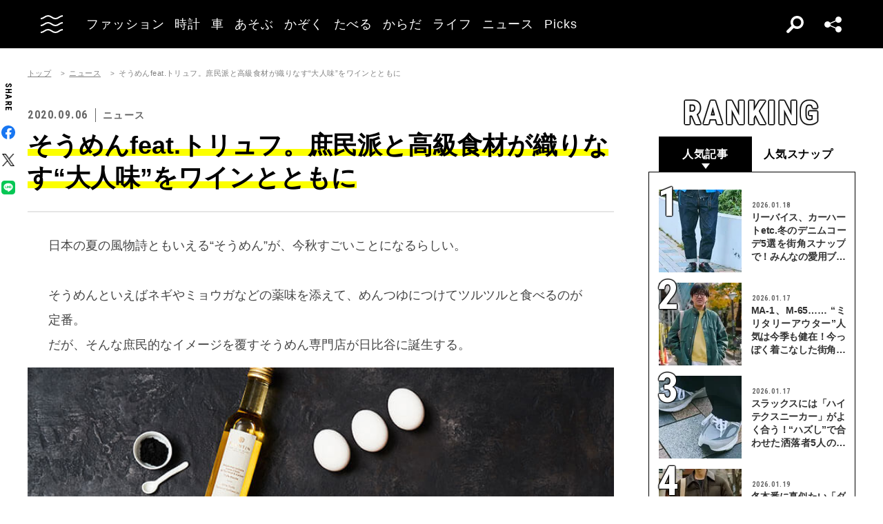

--- FILE ---
content_type: text/html; charset=UTF-8
request_url: https://oceans.tokyo.jp/article/detail/26725
body_size: 60148
content:
<!DOCTYPE html><html lang=ja><head prefix="og: http://ogp.me/ns# fb: http://ogp.me/ns/fb# website: http://ogp.me/ns/website#"><meta charset=UTF-8><meta content="width=device-width, initial-scale=1.0" name=viewport><meta content="IE=edge" http-equiv=X-UA-Compatible><meta content=max-image-preview:large name=robots><meta content="telephone=no" name=format-detection><link href=https://static.oceans.tokyo.jp/asset/favicon.ico rel="shortcut icon"><title>そうめんfeat.トリュフ。庶民派と高級食材が織りなす“大人味”をワインとともに</title><meta content=そうめんfeat.トリュフ。庶民派と高級食材が織りなす“大人味”をワインとともに property=og:title><meta content=website property=og:type><meta content=https://images.oceans.tokyo.jp/media/article/26725/images/main_41825241a498691e764e5799fe9080a877f6297c.jpg property=og:image><meta content=https://oceans.tokyo.jp/article/detail/26725 property=og:url><meta content=日本の夏の風物詩ともいえる“そうめん”が、今秋すごいことになるらしい。&amp;nbsp;そうめんといえばネギやミョウガなどの薬味を添えて、めんつゆにつけてツルツルと食べるのが定番。だが、そんな庶民的なイメージを覆すそうめん専門店が日比谷に誕生する... property=og:description><meta content=summary_large_image name=twitter:card><meta content=日本の夏の風物詩ともいえる“そうめん”が、今秋すごいことになるらしい。&amp;nbsp;そうめんといえばネギやミョウガなどの薬味を添えて、めんつゆにつけてツルツルと食べるのが定番。だが、そんな庶民的なイメージを覆すそうめん専門店が日比谷に誕生する... name=description><link href=https://oceans.tokyo.jp/article/detail/26725 rel=canonical><link href=//use.fontawesome.com rel=dns-prefetch><link href=//fonts.googleapis.com rel=dns-prefetch><link href=//fonts.gstatic.com rel=dns-prefetch><link href=//pagead2.googlesyndication.com rel=dns-prefetch><link href=//www.googletagmanager.com rel=dns-prefetch><link crossorigin="" href=//fonts.gstatic.com rel=preconnect><link href=//www.googletagmanager.com rel=preconnect><link as=style crossorigin="" href=//use.fontawesome.com/releases/v5.0.10/css/all.css rel=prefetch><link as=style href=https://static.oceans.tokyo.jp/asset/frontend/dist/style-standard-common.bundle.css rel=prefetch><link as=style href=https://static.oceans.tokyo.jp/asset/frontend/dist/style-standard-desktop.bundle.css rel=prefetch><link as=style href=https://static.oceans.tokyo.jp/asset/frontend/dist/style-standard-smartphone.bundle.css rel=prefetch><link as=script href=//pagead2.googlesyndication.com/pagead/js/adsbygoogle.js rel=prefetch><link as=script href="https://www.googletagmanager.com/gtag/js?id=UA-90357198-1" rel=prefetch><link as=script href=https://static.oceans.tokyo.jp/asset/frontend/dist/parts-standard.bundle.js rel=prefetch><link as=style href=https://use.fontawesome.com/releases/v5.0.10/css/all.css media=print onload="this.media='all'" rel=stylesheet><link as=style href="https://fonts.googleapis.com/css?family=Lato:700,900&amp;display=swap" media=print onload="this.media='all'" rel=stylesheet><link as=style href="https://fonts.googleapis.com/css2?family=Roboto+Condensed:wght@400;700&amp;display=swap" media=print onload="this.media='all'" rel=stylesheet><link as=style href=https://static.oceans.tokyo.jp/asset/frontend/dist/style-standard-common.bundle.css?20260101012841 rel=stylesheet><link as=style href=https://static.oceans.tokyo.jp/asset/frontend/dist/style-standard-desktop.bundle.css?20260101012841 media="screen and (min-width:769px)" rel=stylesheet><link as=style href=https://static.oceans.tokyo.jp/asset/frontend/dist/style-standard-smartphone.bundle.css?20260101012841 media="screen and (max-width:768px)" rel=stylesheet><script async data-ad-client=ca-pub-1985632979151495 src=https://pagead2.googlesyndication.com/pagead/js/adsbygoogle.js></script><script>(function(w,d,s,l,i){w[l]=w[l]||[];w[l].push({'gtm.start':
    new Date().getTime(),event:'gtm.js'});var f=d.getElementsByTagName(s)[0],
    j=d.createElement(s),dl=l!='dataLayer'?'&l='+l:'';j.async=true;j.src=
    'https://www.googletagmanager.com/gtm.js?id='+i+dl;f.parentNode.insertBefore(j,f);
    })(window,document,'script','dataLayer','GTM-KZR9NL4');</script><script async src="https://www.googletagmanager.com/gtag/js?id=UA-90357198-1"></script><script>window.dataLayer = window.dataLayer || [];
      function gtag(){dataLayer.push(arguments);}
      gtag('js', new Date());
    
      gtag('config', 'UA-90357198-1');
      gtag('config', 'G-RYZ13QLQ6H');
      gtag('config', 'G-7D2T81E1RH');</script><script async src="https://www.googletagmanager.com/gtag/js?id=UA-90357198-8"></script><script>window.dataLayer = window.dataLayer || [];
      function gtag(){dataLayer.push(arguments);}
      gtag('js', new Date());
    
      gtag('config', 'UA-90357198-8');</script><script>(function() {
            var pa = document.createElement('script'); pa.type = 'text/javascript'; pa.charset = "utf-8"; pa.async = true;
            pa.src = window.location.protocol + "//api.popin.cc/searchbox/oceans_tokyo.js";
            var s = document.getElementsByTagName('script')[0]; s.parentNode.insertBefore(pa, s);
        })();</script><script>var googletag = googletag || {};
  googletag.cmd = googletag.cmd || [];
  (function() {
    var gads = document.createElement('script');
    gads.async = true;
    gads.type = 'text/javascript';
    var useSSL = 'https:' == document.location.protocol;
    gads.src = (useSSL ? 'https:' : 'http:') +
      '//securepubads.g.doubleclick.net/tag/js/gpt.js';
    var node = document.getElementsByTagName('script')[0];
    node.parentNode.insertBefore(gads, node);
  })();
googletag.pubads().setTargeting("articlePageNumber","1");</script><script>window.pbjs = window.pbjs || {};
  window.pbjs.que = window.pbjs.que || [];</script><script async src=https://flux-cdn.com/client/00088/oceans_tokyo_00823.min.js></script><script>window.googletag = window.googletag || {};
   window.googletag.cmd = window.googletag.cmd || [];</script><script async src=https://securepubads.g.doubleclick.net/tag/js/gpt.js></script><script>window.fluxtag = {
        readyBids: {
            prebid: false,
            amazon: false,
            google: false
        },
        failSafeTimeout: 3000,
        isFn: function (object) {
            var _t = 'Function';
            var toString = Object.prototype.toString;
            return toString.call(object) === '[object ' + _t + ']';
        },
        launchAdServer: function () {
            if (!fluxtag.readyBids.prebid || !fluxtag.readyBids.amazon) {
                return;
            }
            fluxtag.requestAdServer();
        },
        requestAdServer: function () {
            if (!fluxtag.readyBids.google) {
                fluxtag.readyBids.google = true;
                googletag.cmd.push(function () {
                    if (!!(pbjs.setTargetingForGPTAsync) && fluxtag.isFn(pbjs.setTargetingForGPTAsync)) {
                        pbjs.que.push(function () {
                            pbjs.setTargetingForGPTAsync();
                        });
                    }
                    googletag.pubads().refresh();
                });
            }
        },
        renderAds: function (lines, failSafeTimeout) {
            googletag.cmd.push(function () {
                var failSafeTimeout = failSafeTimeout || window.fluxtag.failSafeTimeout;
                var bidRequestTimeout = (failSafeTimeout - 500) > 0 ? failSafeTimeout - 500 : failSafeTimeout;
                var refreshLines = [];
                var params = (function () {
                    // GAMを呼び出したかを確認にするフラグ
                    var readyBids = {
                        amazon: false,
                        google: false,
                        prebid: false,
                    };
                    var definedSlots = [];
                    var adsInfo = {
                        gpt: {
                            slots: [],
                            displayDivIds : [],
                        },
                        aps: {
                            slots: [],
                            divIds: [],
                        },
                        pb: {
                            divIds: []
                        }
                    };

                    googletag.pubads().getSlots().forEach(function (slot) {
                        // 既にdefineSlotされていた場合
                        definedSlots[slot.getSlotElementId()] = slot;
                    });

                    lines.forEach(function(line) {
                        var divId = line.divId;
                        
                        adsInfo.pb.divIds.push(divId);

                        refreshLines.push({
                            code: line.gpt.unitCode,
                            id: divId
                        });

                        if (definedSlots[divId]) {
                            adsInfo.gpt.slots.push(definedSlots[divId]);
                        } else {
                            var slot = googletag.defineSlot(line.gpt.unitCode, line.gpt.sizes, divId)
                                .addService(googletag.pubads());
                            
                            if (line.gpt.sizeMapping && line.gpt.sizeMapping.length > 0) {
                                var sizeMapping = googletag.sizeMapping();
                                line.gpt.sizeMapping.forEach(function(size) {
                                    sizeMapping.addSize(size[0], size[1]);
                                });
                                slot.defineSizeMapping(sizeMapping.build());
                            }
                            if (line.gpt.keyValues && line.gpt.keyValues.length > 0) {
                                line.gpt.keyValues.forEach(function(param) {
                                    slot.setTargeting(param.key, param.value);
                                });
                            }
                            adsInfo.gpt.slots.push(slot);
                            adsInfo.gpt.displayDivIds.push(divId);
                        }
                        
                        // TAM並走枠の場合
                        if (!!line.aps) {
                            adsInfo.aps.slots.push({
                                slotID: divId,
                                slotName: line.aps.slotName,
                                sizes: line.aps.sizes
                            });
                            adsInfo.aps.divIds.push(divId);
                        }
                    });
                    // APSの枠がない場合
                    if (adsInfo.aps.slots.length === 0) {
                        readyBids.amazon = true;
                    }
                    // Prebid、APSでオークション後に起動する関数 (GAMコール、広告Display)
                    var adServerSend = function () {
                        if (!readyBids.amazon || !readyBids.prebid) {
                            return;
                        }
                        if (!readyBids.google) {
                            readyBids.google = true;
                            adsInfo.gpt.displayDivIds.forEach(function(divId) {
                                googletag.display(divId);
                            });
                            if (!!(pbjs.setTargetingForGPTAsync) && fluxtag.isFn(pbjs.setTargetingForGPTAsync)) {
                                pbjs.que.push(function () {
                                    pbjs.setTargetingForGPTAsync(adsInfo.pb.divIds);
                                });
                            }
                            if (adsInfo.aps.slots.length > 0 && !!(window.apstag) && fluxtag.isFn(window.apstag.fetchBids)) {
                                window.apstag.setDisplayBids(adsInfo.aps.divIds);
                            }
                            googletag.pubads().refresh(adsInfo.gpt.slots);
                        }
                    };
                    // APSオークション後に起動する関数
                    var apsCallback = function () {
                        readyBids.amazon = true;
                        adServerSend();
                    };
                    // Prebidオークション後に起動する関数
                    var pbCallback = function () {
                        readyBids.prebid = true;
                        adServerSend();
                    };
                    // もしtimeout以内にPrebidが動作できなかった場合、最終的にGAMをコール
                    setTimeout(function () {
                        readyBids.amazon = true;
                        readyBids.prebid = true;
                        adServerSend();
                    }, failSafeTimeout);

                    return {
                        aps: {
                            slots: adsInfo.aps.slots,
                            callback: apsCallback,
                        },
                        prebid: {
                            callback: pbCallback,
                        }
                    };
                })();
                
                if (!!(window.pbFlux) && window.pbFlux.refresh && fluxtag.isFn(window.pbFlux.refresh)) {
                    // Prebid呼び出し
                    pbjs.que.push(function () {
                        window.pbFlux.refresh({
                            lines: refreshLines,
                            callback: params.prebid.callback,
                            timeout: bidRequestTimeout
                        });
                    });
                } else {
                    params.prebid.callback();
                }

                if (params.aps.slots.length > 0 && !!(window.apstag) && fluxtag.isFn(window.apstag.fetchBids)) {
                    // APS呼び出し
                    window.apstag.fetchBids({
                        slots: params.aps.slots,
                        timeout: bidRequestTimeout
                    }, function (bids) {
                        params.aps.callback();
                    });
                } else {
                    params.aps.callback();
                }
            });
        }
    };</script><script>! function (a9, a, p, s, t, A, g) {
    if (a[a9]) return;

    function q(c, r) {
      a[a9]._Q.push([c, r])
    }
    a[a9] = {
      init: function () {
        q("i", arguments)
      },
      fetchBids: function () {
        q("f", arguments)
      },
      setDisplayBids: function () {},
      targetingKeys: function () {
        return []
      },
      _Q: []
    };
    A = p.createElement(s);
    A.async = !0;
    A.src = t;
    g = p.getElementsByTagName(s)[0];
    g.parentNode.insertBefore(A, g)
  }("apstag", window, document, "script", "//c.amazon-adsystem.com/aax2/apstag.js");
  apstag.init({
    pubID: '3676', //【注意】発行されたpubID
    adServer: 'googletag',
    bidTimeout: 1e3 // 【注意】環境に合わせて数値をご設定してください
  });</script><script>googletag.cmd.push(function () {
    googletag.pubads().enableSingleRequest();
    googletag.pubads().disableInitialLoad();
    googletag.pubads().setTargeting('env', 'prd');
    googletag.enableServices();
  });</script><script crossorigin=anonymous src=https://tag.aticdn.net/piano-analytics.js></script><script>const PREFIX_ARTICLE = 'article_';
const PREFIX_AUTHOR = 'author_';
const NS_ARTICLE = 'article';
const NS_AUTHOR = 'author';
const NS_MEMBER = 'member';
const KEY_VIEWEDLIST = 'viewedList';
const KEY_SAVEDLIST = 'savedList';
const KEY_FOLLOWLIST = 'followList';
const KEY_MEMBER_KEY = 'memberKey';
const KEY_LOGINEDREDIRECT = 'loginedRedirect';

const PREFIX_TXT_SAVED_ARTICLE = '.txtSavedArticle_';
const PREFIX_TXT_AUTHOR = '.txtAuthor_';
const MSG_FOLLOW = '著者をフォローする';
const MSG_UNFOLLOW = '著者をフォロー済み';
const MSG_SAVE = '記事を保存';
const MSG_UNSAVE = '記事を保存済み';
const DEVICE_BREAK_POINT = 768;</script> <body class="article-detail oceans" data-page=article-detail><noscript><iframe height=0 src="https://www.googletagmanager.com/ns.html?id=GTM-KZR9NL4" style=display:none;visibility:hidden width=0></iframe></noscript> <header class=header><div class=head-wrap><div class=head-left><button class=head-btn><div class=head-btn-in><span class=top><svg id=btn_wave xmlns=http://www.w3.org/2000/svg xmlns:xlink=http://www.w3.org/1999/xlink xml:space=preserve style="enable-background:new 0 0 29 6;" version=1.1 viewbox="0 0 29 6" x=0px space=preserve y=0px><style>.btn_wave{fill:none;stroke:#ffffff;stroke-width:2;stroke-miterlimit:10;}</style><path id=btn_wave_top class=btn_wave d="M0 5 c4.8 0 4.8 -4 9.7 -4 c4.8 0 4.8 4 9.7 4 s4.8 -4 9.7 -4"><animate id=btn_wave_anim_top attributename=d begin=indefinite dur=0.4s repeatcount=1 values="M0 5 c4.8 0 4.8 -4 9.7 -4 c4.8 0 4.8 4 9.7 4 s4.8 -4 9.7 -4;M0 3 c4.8 0 0 0 9.7 0 c4.8 0 4.8 0 9.7 0 s4.8 0 9.7 0"></animate></path></svg></span> <span class=mid><svg id=btn_wave xmlns=http://www.w3.org/2000/svg xmlns:xlink=http://www.w3.org/1999/xlink xml:space=preserve style="enable-background:new 0 0 29 6;" version=1.1 viewbox="0 0 29 6" x=0px space=preserve y=0px><style>.btn_wave{fill:none;stroke:#ffffff;stroke-width:2;stroke-miterlimit:10;}</style><path id=btn_wave_mid class=btn_wave d="M0 5 c4.8 0 4.8 -4 9.7 -4 c4.8 0 4.8 4 9.7 4 s4.8 -4 9.7 -4"><animate id=btn_wave_anim_mid attributename=d begin=indefinite dur=0.4s repeatcount=1 values="M0 5 c4.8 0 4.8 -4 9.7 -4 c4.8 0 4.8 4 9.7 4 s4.8 -4 9.7 -4;M0 3 c4.8 0 0 0 9.7 0 c4.8 0 4.8 0 9.7 0 s4.8 0 9.7 0"></animate></path></svg></span> <span class=bot><svg id=btn_wave xmlns=http://www.w3.org/2000/svg xmlns:xlink=http://www.w3.org/1999/xlink xml:space=preserve style="enable-background:new 0 0 29 6;" version=1.1 viewbox="0 0 29 6" x=0px space=preserve y=0px><style>.btn_wave{fill:none;stroke:#ffffff;stroke-width:2;stroke-miterlimit:10;}</style><path id=btn_wave_bot class=btn_wave d="M0 5 c4.8 0 4.8 -4 9.7 -4 c4.8 0 4.8 4 9.7 4 s4.8 -4 9.7 -4"><animate id=btn_wave_anim_bot attributename=d begin=indefinite dur=0.4s repeatcount=1 values="M0 5 c4.8 0 4.8 -4 9.7 -4 c4.8 0 4.8 4 9.7 4 s4.8 -4 9.7 -4;M0 3 c4.8 0 0 0 9.7 0 c4.8 0 4.8 0 9.7 0 s4.8 0 9.7 0"></animate></path></svg></span></div> </button> <div class=logo-box><a href=/><img alt=OCEANS src=https://static.oceans.tokyo.jp/asset/frontend/img/logo-oceans-wh.svg></a> </div> <div class=head-nav><nav><ul><li class=link-box><a class="back-tr boder-bk" href="/category/fashion?header=fashion"><span>ファッション</span> </a> <li class=link-box><a class="back-tr boder-bk" href="/category/watch?header=watch"><span>時計</span> </a> <li class=link-box><a class="back-tr boder-bk" href="/category/car?header=car"><span>車</span> </a> <li class=link-box><a class="back-tr boder-bk" href="/category/leisure?header=leisure"><span>あそぶ</span> </a> <li class=link-box><a class="back-tr boder-bk" href="/category/family?header=family"><span>かぞく</span> </a> <li class=link-box><a class="back-tr boder-bk" href="/category/food-drink?header=food-drink"><span>たべる</span> </a> <li class=link-box><a class="back-tr boder-bk" href="/category/health?header=health"><span>からだ</span> </a> <li class=link-box><a class="back-tr boder-bk" href="/category/lifestyle?header=lifestyle"><span>ライフ</span> </a> <li class=link-box><a class="back-tr boder-bk" href="/category/news?header=news"><span>ニュース</span> </a> <li class=link-box><a class="back-tr boder-bk" href="/category/picks?header=picks"><span>Picks</span> </a> </ul> </nav> </div></div> <div class=head-right><div class=head-search><div class=search-btn></div> <div class=search-wrap><div class=form><form action=/article/search><div class="input text"><input id=keyword aria-label=SEARCH name=keyword placeholder=SEARCH type=text></div> <button type=submit></button></form> </div> </div></div> <div class=head-sns><div class=sns-btn></div> <div class=sns-box><ul><li><a class=sns-fb href=https://www.facebook.com/OCEANS.mag/ target=_blank></a> <li><a class=sns-tw-white href=https://twitter.com/OCEANS_mag target=_blank></a> <li><a class=sns-in href=https://www.instagram.com/oceans_magazine/ target=_blank><span></span></a> <li><a class=sns-li href=https://line.me/R/ti/p/%40rlb9989z target=_blank></a> <li><a class=sns-yt href=https://www.youtube.com/channel/UCNSTzFha1X5O0r12vNnb91Q/featured target=_blank></a> <li><a class=sns-tt href=https://www.tiktok.com/@oceans_magazine target=_blank></a></ul> </div></div></div></div> <div class=head-menu-wrap><div class=head-menu><div class=head-menu-in><div class=menu-top><div class=top-l><div class=logo-box><a href=/><img alt="" src=https://static.oceans.tokyo.jp/asset/frontend/img/logo-oceans-bk.svg></a> </div> <div class=sns-box><ul><li><a class=sns-fb href=https://www.facebook.com/OCEANS.mag/ target=_blank></a> <li><a class=sns-tw href=https://twitter.com/OCEANS_mag target=_blank></a> <li><a class=sns-in href=https://www.instagram.com/oceans_magazine/ target=_blank><span></span></a> <li><a class=sns-li href=https://line.me/R/ti/p/%40rlb9989z target=_blank></a> <li><a class=sns-yt href=https://www.youtube.com/channel/UCNSTzFha1X5O0r12vNnb91Q/featured target=_blank></a> <li><a class=sns-tt href=https://www.tiktok.com/@oceans_magazine target=_blank></a></ul> </div></div> <div class=top-r><div class="hov-txt-yl topic-box"><article><a href="/special/list/private-paparazzi?hamburger=_specialpick"><p class=cat>特集 <p class=txt><span>オフタイムに突撃！業界人“リアル私服”パパラッチ</span></p></a> </article> <article><a href="/article/detail/53621?hamburger=_newpick"><p class=cat>NEW <p class=txt><span>【20代・50代】年齢別、街角スナップ。若き感性か、大先輩の...</span></p></a> </article> <article><a href="/series/list/Seoulfood?hamburger=_seriespick"><p class=cat>連載 <p class=txt><span>男に刺さるソウルフード</span></p></a> </article></div> </div></div> <div class=menu-mid><div class="bot-l sp-ob"><div class=search-wrap><div class=form><form action=/article/search><div class="input text"><input id=keyword aria-label=SEARCH inputmode=search name=keyword placeholder=SEARCH type=text></div> <button type=submit></button></form> </div> </div> </div> <div class=mid-t><nav><ul class=pcNone><li class="ex link-box"><a class="back-tr boder-bk" href="/snap?hamburger=_snap"><span>街角パパラッチ</span> </a> <li class="ex link-box"><a class="back-tr boder-bk" href="/category/fashion?hamburger=_fashion"><span>ファッション</span> </a> </ul> <ul><li class="ex link-box spNone"><a class="back-tr boder-bk" href="/snap?hamburger=_snap"><span>街角パパラッチ</span> </a> <li class="ex link-box spNone"><a class="back-tr boder-bk" href="/category/fashion?hamburger=_fashion"><span>ファッション</span> </a> <li class="ex link-box spNone"><a class="back-tr boder-bk" href="/category/watch?hamburger=_watch"><span>時計</span> </a> <li class="ex link-box spNone"><a class="back-tr boder-bk" href="/category/car?hamburger=_car"><span>車</span> </a> <li class="ex link-box spNone"><a class="back-tr boder-bk" href="/category/leisure?hamburger=_leisure"><span>あそぶ</span> </a> </ul> <ul><li class=link-box><a class="back-tr boder-bk" href="/category/family?hamburger=_family"><span>かぞく</span> </a> <li class=link-box><a class="back-tr boder-bk" href="/category/food-drink?hamburger=_food-drink"><span>たべる</span> </a> <li class=link-box><a class="back-tr boder-bk" href="/category/health?hamburger=_health"><span>からだ</span> </a> <li class=link-box><a class="back-tr boder-bk" href="/category/lifestyle?hamburger=_lifestyle"><span>ライフ</span> </a> <li class=link-box><a class="back-tr boder-bk" href="/category/news?hamburger=_news"><span>ニュース</span> </a> <li class=link-box><a class="back-tr boder-bk" href="/category/picks?hamburger=_picks"><span>Picks</span> </a> </ul></nav> </div> <div class="link-box menu-login pcNone" style="margin: 5px 0 5px 0;"><a class="boder-yl store" href="https://oceans.tokyo.jp/feat/the_store/?hamburger=_thestore" style="display: block;"><span style="margin: 20px;vertical-align: -70%;">The STORE</span><img alt="Shopping Cart Logo" class=text_img src=https://static.oceans.tokyo.jp/asset/frontend/img/store.svg style="vertical-align: -80%;"></a> </div> <div class=mid-b><nav><ul><li class=link-box><a class="back-bk boder-bk" href="/special?hamburger=_special"><span>特集</span> </a> <li class=link-box><a class="back-bk boder-bk" href="/series?hamburger=_series"><span>連載</span> </a> <li class=link-box><a class="back-bk boder-bk" href="/magazine?hamburger=_magazine"><span>MAGAZINE</span> </a> <li class=link-box><a class="back-bk boder-bk" href="/page/about_us?hamburger=_about_us"><span>about us</span> </a> </ul> </nav> </div></div> <div class=menu-bot><div class="bot-l pc-ob"><div class=search-wrap><div class=form><form action=/article/search><div class="input text"><input id=keyword aria-label=SEARCH name=keyword placeholder=SEARCH type=text></div> <button type=submit></button></form> </div> </div> </div> <div class="bot-r spNone"><div class="link-box menu-login"><a class="boder-yl store" href="https://oceans.tokyo.jp/feat/the_store/?hamburger=_thestore" style="display: block;"><span style="vertical-align: -120%;">The STORE</span><img alt="Shopping Cart Logo" class=text_img src=https://static.oceans.tokyo.jp/asset/frontend/img/store.svg></a> </div> </div></div></div> </div> </div></header> <script type=application/ld+json>{
    "@context": "https://schema.org",
    "@type": "SiteNavigationElement",
    "hasPart": [
        {
            "@type": "CollectionPage",
            "name": "ファッション",
            "url": "https://oceans.tokyo.jp/category/fashion?header=fashion"
        },
        {
            "@type": "CollectionPage",
            "name": "時計",
            "url": "https://oceans.tokyo.jp/category/watch?header=watch"
        },
        {
            "@type": "CollectionPage",
            "name": "車",
            "url": "https://oceans.tokyo.jp/category/car?header=car"
        },
        {
            "@type": "CollectionPage",
            "name": "あそぶ",
            "url": "https://oceans.tokyo.jp/category/leisure?header=leisure"
        },
        {
            "@type": "CollectionPage",
            "name": "かぞく",
            "url": "https://oceans.tokyo.jp/category/family?header=family"
        },
        {
            "@type": "CollectionPage",
            "name": "たべる",
            "url": "https://oceans.tokyo.jp/category/food-drink?header=food-drink"
        },
        {
            "@type": "CollectionPage",
            "name": "からだ",
            "url": "https://oceans.tokyo.jp/category/health?header=health"
        },
        {
            "@type": "CollectionPage",
            "name": "ライフ",
            "url": "https://oceans.tokyo.jp/category/lifestyle?header=lifestyle"
        },
        {
            "@type": "CollectionPage",
            "name": "ニュース",
            "url": "https://oceans.tokyo.jp/category/news?header=news"
        },
        {
            "@type": "CollectionPage",
            "name": "Picks",
            "url": "https://oceans.tokyo.jp/category/picks?header=picks"
        }
    ]
}</script> <div id=iasContainer class=iasContainer><div class=detaile-sns-box-pc><div class=sns-box><p class=txt>SHARE <ul><li><a class=sns-fb data-base-url=https://www.facebook.com/share.php href="https://www.facebook.com/share.php?u=https://oceans.tokyo.jp/article/detail/26725" target=_blank></a> <li><a class=sns-tw data-base-url=http://twitter.com/share href="http://twitter.com/share?text=%E3%81%9D%E3%81%86%E3%82%81%E3%82%93feat.%E3%83%88%E3%83%AA%E3%83%A5%E3%83%95%E3%80%82%E5%BA%B6%E6%B0%91%E6%B4%BE%E3%81%A8%E9%AB%98%E7%B4%9A%E9%A3%9F%E6%9D%90%E3%81%8C%E7%B9%94%E3%82%8A%E3%81%AA%E3%81%99%E2%80%9C%E5%A4%A7%E4%BA%BA%E5%91%B3%E2%80%9D%E3%82%92%E3%83%AF%E3%82%A4%E3%83%B3%E3%81%A8%E3%81%A8%E3%82%82%E3%81%AB&url=https://oceans.tokyo.jp/article/detail/26725" target=_blank></a> <li><a class=sns-li data-base-url=http://line.me/R/msg/text/ href=http://line.me/R/msg/text/?%E3%81%9D%E3%81%86%E3%82%81%E3%82%93feat.%E3%83%88%E3%83%AA%E3%83%A5%E3%83%95%E3%80%82%E5%BA%B6%E6%B0%91%E6%B4%BE%E3%81%A8%E9%AB%98%E7%B4%9A%E9%A3%9F%E6%9D%90%E3%81%8C%E7%B9%94%E3%82%8A%E3%81%AA%E3%81%99%E2%80%9C%E5%A4%A7%E4%BA%BA%E5%91%B3%E2%80%9D%E3%82%92%E3%83%AF%E3%82%A4%E3%83%B3%E3%81%A8%E3%81%A8%E3%82%82%E3%81%AB%0D%0Ahttps://oceans.tokyo.jp/article/detail/26725 target=_blank></a></ul></div> </div> <div id=articleContainer-26725-1 class=iasItem><div class="ad-gate ad-gate-pc sp-none"><div class="ad-billboard-center ad-pc ad26725 adFrame1301"><div id=dipalyId-6975703a5da79 style="text-align: center;"><script>if (window.innerWidth > 768) {
(function() {
    var lines = [
        {
            divId: 'dipalyId-6975703a5da79',
            gpt: {
                unitCode: '/122817434/OCEANS/oceans_article_970x250_atf',
                sizes: [[970, 250], [1230, 250], [970, 90], [728, 90]]
            }
        }
    ];
    window.fluxtag.renderAds(lines, window.fluxtag.failSafeTimeout);
})();
}</script> </div></div> </div> <div class="ad-sp ad26725 adFrame2301 addHead continue26725"><div class=ad-head__tit><span>advertisement</span></div> <div id=dipalyId-6975703a5dd0a style="text-align: center;"><script>if (window.innerWidth <= 768) {
(function() {
    var lines = [
        {
            divId: 'dipalyId-6975703a5dd0a',
            gpt: {
                unitCode: '/122817434/OCEANS/oceans_sp_article_320x100_atf',
                sizes: [[336, 280], [300, 250],[320,180],[320,100]]
            }
        }
    ];
    window.fluxtag.renderAds(lines, window.fluxtag.failSafeTimeout);
})();
}</script> </div></div> <div class=cont><div class=article-wrapper><div class=contLeft><section class=article-detail-wrap><div class=article-head><div class=oc-breadcrumb><ol class=oc-breadcrumb__list><li class=oc-breadcrumb__item><a href=/>トップ</a><li class=oc-breadcrumb__item><a href=/category/news>ニュース</a><li class=oc-breadcrumb__item><span>そうめんfeat.トリュフ。庶民派と高級食材が織りなす“大人味”をワインとともに</span></ol></div><script type=application/ld+json>{"@context": "http://schema.org","@type": "BreadcrumbList","itemListElement": [{
  "@type": "ListItem",
  "position": 1,
  "item": {
    "@id": "https://oceans.tokyo.jp/",
    "name": "トップ"
  }
},{
  "@type": "ListItem",
  "position": 2,
  "item": {
    "@id": "https://oceans.tokyo.jp/category/news",
    "name": "ニュース"
  }
},{
  "@type": "ListItem",
  "position": 3,
  "item": {
    "@id": "https://oceans.tokyo.jp/article/detail/26725",
    "name": "そうめんfeat.トリュフ。庶民派と高級食材が織りなす“大人味”をワインとともに"
  }
}]}</script> <div class=head-top><div class=sta-box><p class=data>2020.09.06 <p class=cat>ニュース</div> </div> <div class=tit-box><h1 class=tit><span class=articleTitle>そうめんfeat.トリュフ。庶民派と高級食材が織りなす“大人味”をワインとともに</span> </h1> </div></div> <div class="pcNone piano-properties-section spNone"><span class=piano-main-category data-piano-main-category=ニュース></span> <span class=piano-character-count data-piano-character-count=1117></span> <span class=piano-article-type data-piano-article-type=通常記事></span></div> <div class="26725 articleWallWrap"><div class="articleDetailTxt detail"><div class="article-detail-in articleContent26725"> 日本の夏の風物詩ともいえる“そうめん”が、今秋すごいことになるらしい。<br>&nbsp;<br>そうめんといえばネギやミョウガなどの薬味を添えて、めんつゆにつけてツルツルと食べるのが定番。<br>だが、そんな庶民的なイメージを覆すそうめん専門店が日比谷に誕生する。<br><figure id=attachment_523196 class="alignnone wp-caption"><img alt="" class="size-full wp-image-523196" data-caption="「トリュフ香る黒釜玉そうめん」2500円／そうめん そそそ ～その先へ～　03-6205-7172" height=758 sizes="(max-width: 780px) 100vw, 780px" src=https://images.oceans.tokyo.jp/media/article/26725/images/editor/1c90db711c882d132af7c40203c31a54542ebd56.jpg srcset="https://images.oceans.tokyo.jp/media/article/26725/images/editor/1c90db711c882d132af7c40203c31a54542ebd56.jpg 780w, https://images.oceans.tokyo.jp/media/article/26725/images/editor/e26a814983a72478d368b443ee3a66ca348fa2be.jpg 750w, https://images.oceans.tokyo.jp/media/article/26725/images/editor/66dc1d3274a01d66acbc543962307b8fb8afcc82.jpg 768w, https://images.oceans.tokyo.jp/media/article/26725/images/editor/28265ae938c51b05aa16d9c915109e8cb08d94e9.jpg 463w" width=780><figcaption class=wp-caption-text>「トリュフ香る黒釜玉そうめん」2500円／そうめん そそそ ～その先へ～　03-6205-7172</figcaption></figure>仕掛けたのは東京・恵比寿のそうめん専門店「<a href=https://oceans.tokyo.jp/food-drink/2018-0729-4/>そそそ</a>」。メレンゲ状にした卵白と卵黄を乗せた「ふわふわ釜玉」や濃厚な明太子ソースを絡めて食べる「明太クリームそうめん」など、新しいそうめんを提案する進化系そうめんのパイオニアだ。<br>彼らがこのたびオープンする新業態は「そうめん そそそ ～その先へ～」という店名通り、そうめんの可能性をこれまで以上に追求。家庭では味わえない、定番とは一線を画したメニューが登場する。<br><img alt="" class="alignnone size-full wp-image-517145" height=1019 sizes="(max-width: 780px) 100vw, 780px" src=https://images.oceans.tokyo.jp/media/article/26725/images/editor/5552755eb9eb86f0c208de75458621fe730df875.jpg srcset="https://images.oceans.tokyo.jp/media/article/26725/images/editor/5552755eb9eb86f0c208de75458621fe730df875.jpg 780w, https://images.oceans.tokyo.jp/media/article/26725/images/editor/72180c6af8615e17f6125dcd831a71e2869096d9.jpg 750w, https://images.oceans.tokyo.jp/media/article/26725/images/editor/c545bcd37d0c2511565c5fc41470574de33831d6.jpg 768w, https://images.oceans.tokyo.jp/media/article/26725/images/editor/1928560e2c18b3b010804a57cc9fabf108ef9963.jpg 344w" width=780><br>まず主役となるそうめんには、日本三大そうめんのひとつ、小豆島手延そうめん「島の光」を採用。なかでも主に最上級品である黒帯を使うというこだわりようだ。約400年の歴史を誇る昔ながらの製法で作られたそうめんは、強いコシとなめらかな喉越しで一食の価値あり。<br><figure id=attachment_517151 class="alignnone wp-caption"><img alt="" class="size-full wp-image-517151" data-caption="オマールトマトクリームそうめん」2800円／そうめん そそそ ～その先へ～　03-6205-7172" height=519 sizes="(max-width: 780px) 100vw, 780px" src=https://images.oceans.tokyo.jp/media/article/26725/images/editor/904cc32a023b4b6a9f23213322cd77fac48903d3.jpg srcset="https://images.oceans.tokyo.jp/media/article/26725/images/editor/904cc32a023b4b6a9f23213322cd77fac48903d3.jpg 780w, https://images.oceans.tokyo.jp/media/article/26725/images/editor/624be57e49fa39e5037ce2fe5f45ddb6896c8021.jpg 750w, https://images.oceans.tokyo.jp/media/article/26725/images/editor/0333119aa98a8f8958bf56f3fa9e919beab8e7d6.jpg 768w, https://images.oceans.tokyo.jp/media/article/26725/images/editor/ffca9b33b76bc0d0f01bb04c0681d61d5756b284.jpg 676w" width=780><figcaption class=wp-caption-text>オマールトマトクリームそうめん」2800円／そうめん そそそ ～その先へ～　03-6205-7172</figcaption></figure>これに合わせるのは、トリュフやフカヒレ、オマールエビなど、家庭ではほとんど食卓に上ることのない高級食材の数々。<br>目を丸くしてしまうような意外な組み合わせだが、厨房から届くのは高級レストランさながらの美しいひと皿。麦茶というより、いいワインと一緒に五感で味わいたくなるような代物である。<br><img alt="" class="alignnone size-full wp-image-517142" height=800 sizes="(max-width: 780px) 100vw, 780px" src=https://images.oceans.tokyo.jp/media/article/26725/images/editor/df3df12933db1ae371591b5b144cab2756814c0f.jpg srcset="https://images.oceans.tokyo.jp/media/article/26725/images/editor/df3df12933db1ae371591b5b144cab2756814c0f.jpg 780w, https://images.oceans.tokyo.jp/media/article/26725/images/editor/2566b208cdc470d51f6d42ec9234eeb8ebb73e5d.jpg 750w, https://images.oceans.tokyo.jp/media/article/26725/images/editor/f75f8220b357b6b3d3ceab951c936cc68f4c35a9.jpg 768w, https://images.oceans.tokyo.jp/media/article/26725/images/editor/cf74d194f2c2c65497069491d17f9ddbdd76a070.jpg 439w" width=780><br>そんなわけで、この店舗では自然派ワインも豊富に揃えている。ワインを監修するのは、世界最速でミシュランで一つ星を獲得した伝説のレストラン「TIRPSE（ティルプス）」の元オーナーである大橋直誉氏。夜はそうめん以外に小豆島や香川の食材をふんだんに使った創作和食もラインナップするというから、料理に合わせたワイン選びも楽しめそうだ。<br>こちらがオープンするのは、有楽町の高架下に9月10日（木）開業予定の「日比谷OKUROJI」の一角。店内にはカウンター席もあるので、ふらりと1人で立ち寄っても良さそうだ。これまでの常識の“先”を行くフリースタイルな高級そうめん。その美味しさは、そうめん＝夏の食べ物というイメージさえ覆してくれるに違いない。<br>&nbsp;<br><strong>[店舗詳細]</strong><br><strong>そうめん そそそ ～その先へ～</strong><br><strong>住所：東京都千代田区内幸町1-7-1 日比谷OKUROJI G17<br>営業：11：30〜23:00<br>電話：03-6205-7172<br>不定休<br><a href=http://so-mensososo.com rel="noopener noreferrer" target=_blank>http://so-mensososo.com</a>/</strong><br>&nbsp;<br>齋藤久美子=文<br> </div> </div> </div> <div id=end-of-article style=height:1px;></div> <div class=article-foot><div class=detail-tag-box><ul><li><a href="/tag/detail/%E3%82%B0%E3%83%AB%E3%83%A1?module=article_tag"><span>#グルメ</span> </a> <li><a href="/tag/detail/%E3%81%9D%E3%81%86%E3%82%81%E3%82%93?module=article_tag"><span>#そうめん</span> </a> <li><a href="/tag/detail/%E3%81%9D%E3%81%9D%E3%81%9D?module=article_tag"><span>#そそそ</span> </a> <li><a href="/tag/detail/%E3%83%88%E3%83%AA%E3%83%A5%E3%83%95?module=article_tag"><span>#トリュフ</span> </a> <li><a href="/tag/detail/%E6%97%A5%E6%AF%94%E8%B0%B7okuroji?module=article_tag"><span>#日比谷OKUROJI</span> </a> </ul> </div> <div class=detaile-sns-box-sp><div class=sns-box><p class=txt>SHARE <ul><li><a class=sns-fb data-base-url=https://www.facebook.com/share.php href="https://www.facebook.com/share.php?u=https://oceans.tokyo.jp/article/detail/26725" target=_blank></a> <li><a class=sns-tw data-base-url=http://twitter.com/share href="http://twitter.com/share?text=%E3%81%9D%E3%81%86%E3%82%81%E3%82%93feat.%E3%83%88%E3%83%AA%E3%83%A5%E3%83%95%E3%80%82%E5%BA%B6%E6%B0%91%E6%B4%BE%E3%81%A8%E9%AB%98%E7%B4%9A%E9%A3%9F%E6%9D%90%E3%81%8C%E7%B9%94%E3%82%8A%E3%81%AA%E3%81%99%E2%80%9C%E5%A4%A7%E4%BA%BA%E5%91%B3%E2%80%9D%E3%82%92%E3%83%AF%E3%82%A4%E3%83%B3%E3%81%A8%E3%81%A8%E3%82%82%E3%81%AB&url=https://oceans.tokyo.jp/article/detail/26725" target=_blank></a> <li><a class=sns-li data-base-url=http://line.me/R/msg/text/ href=http://line.me/R/msg/text/?%E3%81%9D%E3%81%86%E3%82%81%E3%82%93feat.%E3%83%88%E3%83%AA%E3%83%A5%E3%83%95%E3%80%82%E5%BA%B6%E6%B0%91%E6%B4%BE%E3%81%A8%E9%AB%98%E7%B4%9A%E9%A3%9F%E6%9D%90%E3%81%8C%E7%B9%94%E3%82%8A%E3%81%AA%E3%81%99%E2%80%9C%E5%A4%A7%E4%BA%BA%E5%91%B3%E2%80%9D%E3%82%92%E3%83%AF%E3%82%A4%E3%83%B3%E3%81%A8%E3%81%A8%E3%82%82%E3%81%AB%0D%0Ahttps://oceans.tokyo.jp/article/detail/26725 target=_blank></a></ul></div> </div> <div class="ad-sp ad26725 adFrame2311 addHead"><div class=ad-head__tit><span>advertisement</span></div> <div id=dipalyId-6975703a5de47 style="text-align: center;"><script>if (window.innerWidth <= 768) {
(function() {
    var lines = [
        {
            divId: 'dipalyId-6975703a5de47',
            gpt: {
                unitCode: '/122817434/OCEANS/oceans_sp_under_article_upper',
                sizes: [300, 250]
            }
        }
    ];
    window.fluxtag.renderAds(lines, window.fluxtag.failSafeTimeout);
})();
}</script> </div></div> <div class="col2-page pr-sec sec-box"><div class=pr-slide-wrap><ul class="hov-img pr-slide"><li><ul><li class="article-pr ico-pr"><article><a href="/article/detail/53633?module=article_pr"><div class=img-box><div class="img lazyload" data-bg="https://images.oceans.tokyo.jp/media/article/53633/images/pc_top_image_88353ddbd25d318b5b3564dc7c8adbaabeee8db1.gif?d=250x250"></div> <div class=sta-box></div></div> <div class=txt-box><p class=txt>【1/29開催/無料】海のまちでつくる新しい共創の物語｜わかやま潮騒サミット </div></a> </article> </ul> </ul> </div> </div> <div class=articleDetailAdd><div class="ad-pc ad26725 adFrame1305 add"><div id=dipalyId-6975703a5dbaa style="text-align: center;"><script>if (window.innerWidth > 768) {
(function() {
    var lines = [
        {
            divId: 'dipalyId-6975703a5dbaa',
            gpt: {
                unitCode: '/122817434/OCEANS/oceans_article_300x250_underarticle_l_1st',
                sizes: [300, 250]
            }
        }
    ];
    window.fluxtag.renderAds(lines, window.fluxtag.failSafeTimeout);
})();
}</script> </div></div> <div class="ad-pc ad26725 adFrame1306 add"><div id=dipalyId-6975703a5dc47 style="text-align: center;"><script>if (window.innerWidth > 768) {
(function() {
    var lines = [
        {
            divId: 'dipalyId-6975703a5dc47',
            gpt: {
                unitCode: '/122817434/OCEANS/oceans_article_300x250_underarticle_r_1st',
                sizes: [300, 250]
            }
        }
    ];
    window.fluxtag.renderAds(lines, window.fluxtag.failSafeTimeout);
})();
}</script> </div></div></div></div> <div class="ad-center ad-sp ad26725 adFrame2302 addSide"><div class=ad-head__tit><span>advertisement</span></div> <div id=dipalyId-6975703a5dd84 style="text-align: center;"><script>if (window.innerWidth <= 768) {
(function() {
    var lines = [
        {
            divId: 'dipalyId-6975703a5dd84',
            gpt: {
                unitCode: '/122817434/OCEANS/oceans_sp_article_300x250_underpagenavi',
                sizes: [[336, 280], [300, 250]]
            }
        }
    ];
    window.fluxtag.renderAds(lines, window.fluxtag.failSafeTimeout);
})();
}</script> </div></div></section> <div class=_popIn_recommend_2 data-url=https://oceans.tokyo.jp/article/detail/26725></div> <script>gtag('set', {
    'content_group1': 'ニュース',
    'content_group2': '',
    'content_group3': '通常記事',
});</script></div> <div class=contRight><div class=follow_side_area><div class="ad-pc ad26725 adFrame1302 addSide"><div id=dipalyId-6975703a5dafb><script>if (window.innerWidth > 768) {
		googletag.cmd.push(function() {
			var slot = googletag.defineSlot('/122817434/OCEANS/oceans_article_300x600_right_1st', [[200, 200], [300, 250], [300, 600], [160, 600]] , 'dipalyId-6975703a5dafb').addService(googletag.pubads());
			googletag.pubads().enableSingleRequest();
			googletag.pubads().disableInitialLoad();
			googletag.enableServices();
			googletag.display('dipalyId-6975703a5dafb');
			googletag.pubads().refresh([slot]);
		});
	}</script> </div></div> <section class="ranking-sec-side spNone"><div class=tit-box-side><h2 class=tit><span class=en><span>RANKING</span></span> </h2> </div> <div class="ranking-box tab-box"><ul class=tab-sw><li id=ranking-article class=active><h3 class=tit>人気記事</h3> <li id=ranking-snap><h3 class=tit>人気スナップ</h3> </ul> <div class=tab-list><div id=ranking-article-list class=tab-list-in style="display: block"><ul class=hov-img><li class=article-ranking-article><article><a href="/article/detail/53576?module=article_articleranking"><div class=img-box><div class=img style="background-image: url(https://images.oceans.tokyo.jp/media/article/53576/images/main_image_36f30bab6ae2b51aa6d4abb0d622d237f7b0d3bf.jpg?d=120x120);"></div> </div> <div class=txt-box><div class=sta-box><p class=data>2026.01.18 </div> <p class=txt>リーバイス、カーハートetc.冬のデニムコーデ5選を街角スナップで！みんなの愛用ブランドは……</div></a> </article> <li class=article-ranking-article><article><a href="/article/detail/53437?module=article_articleranking"><div class=img-box><div class=img style="background-image: url(https://images.oceans.tokyo.jp/media/article/53437/images/main_image_bb9133f5d70c0481550e0dc2609814a6c6d3ed8f.jpg?d=120x120);"></div> </div> <div class=txt-box><div class=sta-box><p class=data>2026.01.17 </div> <p class=txt>MA-1、M-65…… “ミリタリーアウター”人気は今季も健在！今っぽく着こなした街角の5名</div></a> </article> <li class=article-ranking-article><article><a href="/article/detail/53559?module=article_articleranking"><div class=img-box><div class="img lazyload" data-bg="https://images.oceans.tokyo.jp/media/article/53559/images/main_image_4d22f51b09b8ad527e17572fbf74154f9d98dc6e.jpg?d=120x120"></div> </div> <div class=txt-box><div class=sta-box><p class=data>2026.01.17 </div> <p class=txt>スラックスには「ハイテクスニーカー」がよく合う！“ハズし”で合わせた洒落者5人の好例</div></a> </article> <li class=article-ranking-article><article><a href="/article/detail/53577?module=article_articleranking"><div class=img-box><div class="img lazyload" data-bg="https://images.oceans.tokyo.jp/media/article/53577/images/main_image_b4b5e95f9eaa84ff9ffba64727eb195e52676912.jpg?d=120x120"></div> </div> <div class=txt-box><div class=sta-box><p class=data>2026.01.19 </div> <p class=txt>冬本番に真似たい「ダウンコーデ」5選。洒落者たちが選んだブランドと着こなし</div></a> </article> <li class=article-ranking-article><article><a href="/article/detail/53495?module=article_articleranking"><div class=img-box><div class="img lazyload" data-bg="https://images.oceans.tokyo.jp/media/article/53495/images/main_image_af4a4e3a95bea8753b778880c6fea17fbdd5d561.jpg?d=120x120"></div> </div> <div class=txt-box><div class=sta-box><p class=data>2026.01.20 </div> <p class=txt>「シャツをアウターの下に着る」。超簡単なのに超有効なレイヤード法、そのメリットをスナップで解説</div></a> </article> </ul> </div> <div id=ranking-snap-list class=tab-list-in style="display: none"><ul class=hov-img><li class=article-ranking-snap><article><a href="/snap/detail/11045?module=article_snapranking"><div class=img-box><div class="img lazyload" data-bg="https://images.oceans.tokyo.jp/media/snap/11045/images/main_image_d17b70e8ac41fcc998674bfd4187886b3731469b.jpg?d=250x380"></div> </div> </a> </article> <li class=article-ranking-snap><article><a href="/snap/detail/11046?module=article_snapranking"><div class=img-box><div class="img lazyload" data-bg="https://images.oceans.tokyo.jp/media/snap/11046/images/main_image_d330cf9070aa6be9bb0ca278651468fcacea6f9a.jpg?d=120x180"></div> </div> </a> </article> <li class=article-ranking-snap><article><a href="/snap/detail/10538?module=article_snapranking"><div class=img-box><div class="img lazyload" data-bg="https://images.oceans.tokyo.jp/media/snap/10538/images/main_image_059efe9c5850f318cd1aa868fe0ef5c12582678d.jpg?d=120x180"></div> </div> </a> </article> <li class=article-ranking-snap><article><a href="/snap/detail/10775?module=article_snapranking"><div class=img-box><div class="img lazyload" data-bg="https://images.oceans.tokyo.jp/media/snap/10775/images/main_image_79f4d7ff2315f614ff2852b495fbb392c4ce4ee5.jpg?d=120x180"></div> </div> </a> </article> <li class=article-ranking-snap><article><a href="/snap/detail/10561?module=article_snapranking"><div class=img-box><div class="img lazyload" data-bg="https://images.oceans.tokyo.jp/media/snap/10561/images/main_image_3cce1e28bba65ed9d18bd7eab8d9ab930fcd63fb.jpg?d=120x180"></div> </div> </a> </article> </ul> </div></div></div></section> <section class="recommend-sec-side spNone"><div class=tit-box><h2 class=tit><span class=jp>Check It Out！</span> </h2> </div> <div class=article-list><ul class=hov-img><li><article><a href="/article/detail/39921?module=checkitout"><div class=img-box><div class="img lazyload" data-bg="https://images.oceans.tokyo.jp/media/article/39921/images/main_image_205eb48760d295cc6836126ad532d01b0eef3093.jpg?d=150x100"></div> </div> <div class=txt-box><div class=sta-box><p class=data> 2022.06.12 </div> <p class=txt>先っちょに“コーデュラ印”の靴紐で、お気に入りスニーカーがもっと...</div></a> </article> <li><article><a href="/article/detail/39823?module=checkitout"><div class=img-box><div class="img lazyload" data-bg="https://images.oceans.tokyo.jp/media/article/39823/images/main_image_62322b94df4c59b1edf2e8ca9ff4119d1aec7025.jpg?d=150x100"></div> </div> <div class=txt-box><div class=sta-box><p class=data> 2022.06.11 </div> <p class=txt>【プレゼント】星野リゾート「界 ポロト」は、アイヌ文化とレアな温...</div></a> </article> <li><article><a href="/article/detail/39822?module=checkitout"><div class=img-box><div class="img lazyload" data-bg="https://images.oceans.tokyo.jp/media/article/39822/images/main_image_b996c48db14a99c48fa95830dc25d4e2bd0dee13.jpg?d=150x100"></div> </div> <div class=txt-box><div class=sta-box><p class=data> 2022.06.09 </div> <p class=txt>スペシャル特典も！プレ花婿＆花嫁必見の「ティファニー ブライダル...</div></a> </article> <li><article><a href="/article/detail/39873?module=checkitout"><div class=img-box><div class="img lazyload" data-bg="https://images.oceans.tokyo.jp/media/article/39873/images/main_image_a761511627332e7687ed7e7257cecacd695e583a.jpg?d=150x100"></div> </div> <div class=txt-box><div class=sta-box><p class=data> 2022.06.08 </div> <p class=txt>「マナスタッシュ」の“半袖兼用”トップスと“短パン兼用”ボトムス...</div></a> </article> <li><article><a href="/article/detail/39881?module=checkitout"><div class=img-box><div class="img lazyload" data-bg="https://images.oceans.tokyo.jp/media/article/39881/images/main_image_38320f9754eda09834031fe8ccb7a50b4d48352f.jpg?d=150x100"></div> </div> <div class=txt-box><div class=sta-box><p class=data> 2022.06.07 </div> <p class=txt>RIZIN戦士が発案したジムが大阪に誕生。英会話を取り入れたキッ...</div></a> </article> </ul> </div></section></div> </div></div> </div></div></div> <div class=ias-noneleft style="display: none; text-align: center; margin: 50px 0;">これ以上記事がありません。</div> <ul class=pagination><li class=paginationNext><a href="https://oceans.tokyo.jp/article/detail/39921?n=1&amp;e=26725"></a> </ul> <div class=spinner><div class=ball-spin-fade-loader><div></div> <div></div> <div></div> <div></div> <div></div> <div></div> <div></div> <div></div></div> <p class=loading__txt>次の記事を読み込んでいます。</div> <script type=application/ld+json>{
      "@context": "https://schema.org",
      "@type": "Article",
      "mainEntityOfPage": {
        "@type": "WebPage",
        "@id": "https://oceans.tokyo.jp/article/detail/26725"
      },
      "headline": "そうめんfeat.トリュフ。庶民派と高級食材が織りなす“大人味”をワインとともに",
          "image": {
        "@type": "ImageObject",
        "url": "https://images.oceans.tokyo.jp/media/article/26725/images/main_41825241a498691e764e5799fe9080a877f6297c.jpg"
      },
          "datePublished": "2020/09/06 13:00",
      "dateModified": "2022/06/20 15:06",
          "author": {
        "@type": "Person",
        "name": "OCEANS編集部",
        "url": "https://oceans.tokyo.jp/author/detail/1"
      },
              "publisher": {         "@type": "Organization",         "name": "リンクタイズ株式会社",         "logo": {             "@type": "ImageObject",             "url": "https://linkties.com/common/img/common/head_logo_norm.png"         }     },       "description": "日本の夏の風物詩ともいえる“そうめん”が、今秋すごいことになるらしい。&amp;nbsp;そうめんといえばネギやミョウガなどの薬味を添えて、めんつゆにつけてツルツルと食べるのが定番。だが、そんな庶民的なイメージを覆すそうめん専門店が日比谷に誕生する..."
        }</script> <footer class=footer><div class=foot-logo><a href=/><img alt=OCEANS src=https://static.oceans.tokyo.jp/asset/frontend/img/logo-oceans-wh.svg></a> </div> <div class=sns-box><ul><li><a class=sns-fb href=https://www.facebook.com/OCEANS.mag/ target=_blank></a> <li><a class=sns-tw-white href=https://twitter.com/OCEANS_mag target=_blank></a> <li><a class=sns-in href=https://www.instagram.com/oceans_magazine/ target=_blank><span></span></a> <li><a class=sns-li href=https://line.me/R/ti/p/%40rlb9989z target=_blank></a> <li><a class=sns-yt href=https://www.youtube.com/channel/UCNSTzFha1X5O0r12vNnb91Q/featured target=_blank></a> <li><a class=sns-tt-has-border href=https://www.tiktok.com/@oceans_magazine target=_blank></a></ul> </div> <div class=foot-nav><nav><ul><li class=link-box><a href=/page/about_us><span>about us</span></a> <li class=link-box><a href=/page/staff><span>STAFF</span></a> <li class=link-box><a href=/page/company><span>会社概要</span></a> <li class=link-box><a href=/page/privacy><span>個人情報保護方針</span></a> <li class=link-box><a href=https://info.linkties.com/l/886313/2021-06-10/2mmqd target=_blank><span>広告掲載</span></a> <li class=link-box><a href=https://linkties.com/careers/ target=_blank><span>採用情報</span></a> <li class=link-box><a href=/contact><span>お問い合わせ</span></a> <li class=link-box><a href=/news/list><span>編集部からのお知らせ</span></a> <li class=link-box><a href=/feat/craft/><span>OCEANS Craft</span></a></ul> </nav> </div> <div class=foot-copy><p class=copy>© OCEANS & linkties Co., Ltd.　ALL RIGHTS RESERVED. </div></footer> <script src=https://static.oceans.tokyo.jp/asset/frontend/dist/parts-standard.bundle.js?20260101012841></script> <script>const SITE_TITLE = 'OCEANS オーシャンズ｜男の日常を楽しくする情報発信局';</script> <script defer src=https://static.oceans.tokyo.jp/asset/frontend/dist/functions-standard-article-detail.bundle.js?20260101012841></script> <script>var _uic = _uic ||{}; var _uih = _uih ||{};_uih['id'] = 54756;
_uih['lg_id'] = '';
_uih['fb_id'] = '';
_uih['tw_id'] = '';
_uih['uigr_1'] = ''; _uih['uigr_2'] = ''; _uih['uigr_3'] = ''; _uih['uigr_4'] = ''; _uih['uigr_5'] = '';
_uih['uigr_6'] = ''; _uih['uigr_7'] = ''; _uih['uigr_8'] = ''; _uih['uigr_9'] = ''; _uih['uigr_10'] = '';
_uic['uls'] = 1;
_uic['security_type'] = -1;

/* DO NOT ALTER BELOW THIS LINE */
/* WITH FIRST PARTY COOKIE */
(function() {
var bi = document.createElement('script');bi.type = 'text/javascript'; bi.async = true;
bi.src = '//cs.nakanohito.jp/b3/bi.js';
var s = document.getElementsByTagName('script')[0];s.parentNode.insertBefore(bi, s);
})();</script> <script async src=https://securepubads.g.doubleclick.net/tag/js/gpt.js></script> <script>let goodbyeBannerSlotIdNames, goodbyeBannerRefreshSlotId;
window.googletag = window.googletag || {cmd: []};
googletag.cmd.push(function() {
    googletag.pubads().collapseEmptyDivs();

    if (window.innerWidth > DEVICE_BREAK_POINT) {
        $('#js-goodbye-banner-sp').remove();
        goodbyeBannerSlotIdNames = [''];
        goodbyeBannerRefreshSlotId = 'js-goodbye-banner-pc';
    } else {
        $('#js-goodbye-banner-pc').remove();
        goodbyeBannerSlotIdNames = [''];
        goodbyeBannerRefreshSlotId = 'js-goodbye-banner-sp';
    }

    googletag.pubads().enableSingleRequest();
    googletag.pubads().disableInitialLoad();
    googletag.enableServices();

    googletag.pubads().addEventListener('slotRenderEnded', function(event) {
        if (event.isEmpty !== true) {
            const slotId = event.slot.getSlotElementId();
            if ($.inArray(slotId, goodbyeBannerSlotIdNames) !== -1) {
                if ($('#' + slotId).css('display') !== 'none') {
                    $('#js-goodbye-banner').css('display', '');
                    $('html, body').css('overflow', 'hidden');
                    console.log('ad display');
                }
            }
        }
    });
});

$(function() {
    const goodbyeCookie = {
        options: {
            name: 'GOODBYE_BANNER'
        },
        exist: function () {
            const name = encodeURIComponent(this.options.name);
            return document.cookie.indexOf(name + '=') > -1 ? true : false;
        },
        set: function () {
            let updatedCookie = encodeURIComponent(this.options.name) + '=' + encodeURIComponent(1) + ';';
            updatedCookie += 'path=/;'
            updatedCookie += 'secure=true;'
            updatedCookie += 'max-age=' + (86400*3) +';'
            document.cookie = updatedCookie;
        }
    };

    let timer;
    $(window).on('load', resetTimer).on('scroll', resetTimer).on('mousemove', resetTimer);
    $('body').on('keypress', resetTimer).on('mouseleave', resetTimer);
    function displayBanner() {
        googletag.cmd.push(function() {
            const slots = googletag.pubads().getSlots();
            for (let i=0; i<goodbyeBannerSlotIdNames.length; ++i) {
                googletag.display(goodbyeBannerSlotIdNames[i]);
            }
            for (let i=0; i<slots.length; ++i) {
                const slotId = slots[i].getSlotElementId();
                if ($.inArray(slotId, goodbyeBannerSlotIdNames) !== -1) {
                    googletag.pubads().refresh([slots[i]]);
                }
            }
            goodbyeCookie.set();
            gtag('event', 'sendevent', {'event_category':'modal', 'event_action':'view', 'event_label':'集客用バナー'});
        });
    }

    function resetTimer(e) {
        clearTimeout(timer);
        if (goodbyeCookie.exist()) {
            $(window).off('load', resetTimer).off('scroll', resetTimer).off('mousemove', resetTimer);
            $('body').off('keypress', resetTimer).off('mouseleave', resetTimer);
            return;
        }

        if (e.type === 'mouseleave') {
            displayBanner();
        } else {
            timer = setTimeout(displayBanner, 1000 * 10);
        }
    }
});

$(document).on('click', '.blocker, .close-modal', function(){
    $('#js-goodbye-banner').css('display', 'none');
    $('#' , goodbyeBannerRefreshSlotId).html('');
    $('html, body').css('overflow', '');
});</script> <div id=js-goodbye-banner class=blocker style=display:none><div class=modal style=display:inline-block;><span>RECOMMEND</span> <a class=close-modal href=#>Close</a></div> </div>

--- FILE ---
content_type: text/html; charset=utf-8
request_url: https://www.google.com/recaptcha/api2/aframe
body_size: 183
content:
<!DOCTYPE HTML><html><head><meta http-equiv="content-type" content="text/html; charset=UTF-8"></head><body><script nonce="whErOtYo57WJcIximiDSjw">/** Anti-fraud and anti-abuse applications only. See google.com/recaptcha */ try{var clients={'sodar':'https://pagead2.googlesyndication.com/pagead/sodar?'};window.addEventListener("message",function(a){try{if(a.source===window.parent){var b=JSON.parse(a.data);var c=clients[b['id']];if(c){var d=document.createElement('img');d.src=c+b['params']+'&rc='+(localStorage.getItem("rc::a")?sessionStorage.getItem("rc::b"):"");window.document.body.appendChild(d);sessionStorage.setItem("rc::e",parseInt(sessionStorage.getItem("rc::e")||0)+1);localStorage.setItem("rc::h",'1769304133525');}}}catch(b){}});window.parent.postMessage("_grecaptcha_ready", "*");}catch(b){}</script></body></html>